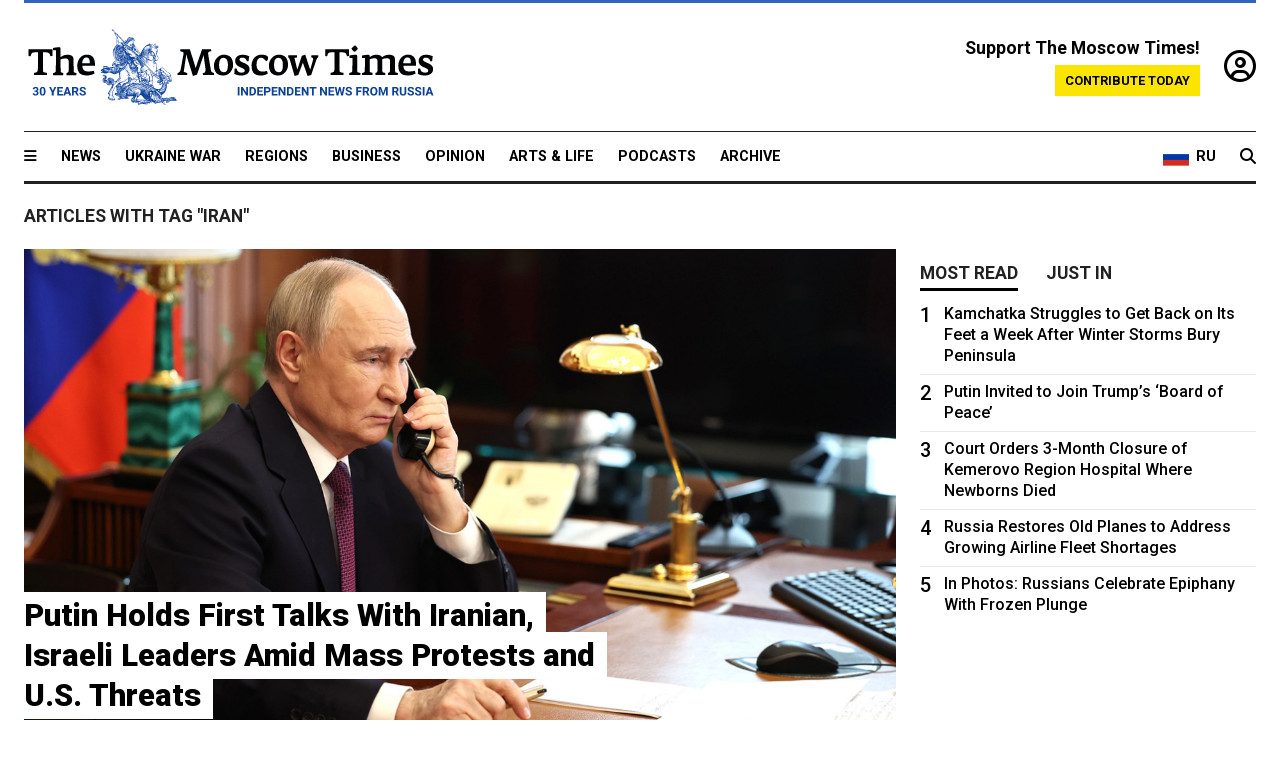

--- FILE ---
content_type: text/html; charset=UTF-8
request_url: https://www.themoscowtimes.com/tag/iran
body_size: 10018
content:
<!DOCTYPE html>
<html lang="en">

<head>
  <meta name="googlebot" content="noarchive">

  <base href="https://www.themoscowtimes.com/" />
  <meta charset="utf-8">
  <meta http-equiv="X-UA-Compatible" content="IE=edge,chrome=1">
  <meta name="viewport" content="width=device-width, initial-scale=1" />
  <meta name="theme-color" content="#5882b5">
  <link rel="shortcut icon" href="https://static.themoscowtimes.com/img/icons/favicon.ico">

  <link rel="publisher" href="https://plus.google.com/114467228383524488842" />

  <link rel="apple-touch-icon-precomposed" sizes="152x152"
    href="https://static.themoscowtimes.com/img/icons/apple-touch-icon-152x152.png">
  <link rel="apple-touch-icon-precomposed" sizes="144x144"
    href="https://static.themoscowtimes.com/img/icons/apple-touch-icon-144x144.png">
  <link rel="apple-touch-icon-precomposed" sizes="120x120"
    href="https://static.themoscowtimes.com/img/icons/apple-touch-icon-120x120.png">
  <link rel="apple-touch-icon-precomposed" sizes="114x114"
    href="https://static.themoscowtimes.com/img/icons/apple-touch-icon-114x114.png">
  <link rel="apple-touch-icon-precomposed" sizes="76x76"
    href="https://static.themoscowtimes.com/img/icons/apple-touch-icon-76x76.png">
  <link rel="apple-touch-icon-precomposed" sizes="72x72"
    href="https://static.themoscowtimes.com/img/icons/apple-touch-icon-72x72.png">
  <link rel="apple-touch-icon-precomposed" href="https://static.themoscowtimes.com/img/icons/apple-touch-icon-57x57.png">

  <meta property="og:site_name" content="The Moscow Times" />

  <meta property="fb:admins" content="1190953093,691361317" />
  <meta property="fb:app_id" content="1446863628952411" />

  <meta name="twitter:site" content="@MoscowTimes">
  <meta name="twitter:creator" content="@MoscowTimes">
  <meta property="twitter:account_id" content="19527964">
  <meta name="twitter:card" content="summary_large_image"> <!-- or summary -->

  
<title>Articles - The Moscow Times</title>

	<link rel="canonical" href="https://www.themoscowtimes.com/tag/Iran">

	<meta name="keywords" content="news,russia,moscow,tag">
	<meta name="description" content="Independent news from Russia">
	<meta name="thumbnail" content="https://static.themoscowtimes.com/img/thumb_default.jpg">

	<meta property="og:url" content="https://www.themoscowtimes.com/tag/Iran">
	<meta property="og:title" content="Articles - The Moscow Times">
	<meta property="og:description" content="Independent news from Russia">
	<meta property="og:image" content="https://static.themoscowtimes.com/img/share_default.jpg">
	<meta property="og:image:width" content="1360">
	<meta property="og:image:height" content="500">
	<meta property="twitter:description" content="Independent news from Russia">
	<meta property="twitter:image:src" content="https://static.themoscowtimes.com/img/share_default.jpg">


<script type="application/ld+json" data-json-ld-for-pagemetadata>
	{"@context":"http:\/\/schema.org\/","@type":"BreadcrumbList","itemListElement":[{"@type":"ListItem","position":1,"name":"The Moscow Times","item":"https:\/\/www.themoscowtimes.com\/"},{"@type":"ListItem","position":2,"name":"News","item":"https:\/\/www.themoscowtimes.com\/news"}]}</script>
  <!-- load stylesheets -->
  <link type="text/css" href="https://static.themoscowtimes.com/css/main.css?v=88" rel="stylesheet" media="screen" />
  <!-- Other CSS assets -->
  
  <link rel="dns-prefetch" href="//www.google-analytics.com" />

  <script type="application/ld+json">
  {
    "@context": "http://schema.org",
    "@type": "NewsMediaOrganization",
    "address": {
      "@type": "PostalAddress",
      "addressCountry": "RU",
      "addressLocality": "Moscow",
      "postalCode": "",
      "streetAddress": ""
    },
    "name": "The Moscow Times",
    "email": "general@themoscowtimes.com",
    "telephone": "",
    "url": "https://themoscowtimes.com",
    "logo": "https://static.themoscowtimes.com/img/logo_1280.png"
  }
  </script>

  <script type="application/ld+json">
  {
    "@context": "https://schema.org",
    "@type": "WebSite",
    "url": "https://www.themoscowtimes.com/",
    }
  </script>
  
<!-- Google Tag Manager -->
<script>
	(function (w, d, s, l, i) {
		w[l] = w[l] || [];
		w[l].push({
			"gtm.start": new Date().getTime(),
			event: "gtm.js",
		});
		var f = d.getElementsByTagName(s)[0],
			j = d.createElement(s),
			dl = l != "dataLayer" ? "&l=" + l : "";
		j.async = true;
		j.src = "https://www.googletagmanager.com/gtm.js?id=" + i + dl;
		f.parentNode.insertBefore(j, f);
	})(window, document, "script", "dataLayer", "GTM-TR8JKK");
</script>
<!-- End Google Tag Manager -->

<!-- Global site tag (gtag.js) - GA4 -->
<script
	async
	src="https://www.googletagmanager.com/gtag/js?id=G-7PDWRZPVQJ"
></script>
<script>
	window.dataLayer = window.dataLayer || [];
	function gtag() {
		dataLayer.push(arguments);
	}
	gtag("js", new Date());
	gtag("config", "G-7PDWRZPVQJ", {
		send_page_view: false,
	});
</script>

<!-- Yandex Zen -->
<meta name="yandex-verification" content="45c6975db53b11d6" /></head>


<body class="article-index" y-use="Main">
  <!-- Google Tag Manager (noscript) -->
<noscript><iframe
		src="https://www.googletagmanager.com/ns.html?id=GTM-TR8JKK"
		height="0"
		width="0"
		style="display: none; visibility: hidden"></iframe>
</noscript>
<!-- End Google Tag Manager (noscript) -->




  
<div y-use="ProgressBar" class="progress-bar"></div>


   
<div class="container">
  <div class="site-header py-3 hidden-xs">
	<a href="https://www.themoscowtimes.com/" class="site-header__logo" title="The Moscow Times - Independent News from Russia" >
		<img src="https://static.themoscowtimes.com/img/logo_tmt_30_yo.svg" alt="The Moscow Times"  />
	</a>

		<div class="site-header__contribute contribute-teaser hidden-xs">
		<div class="contribute-teaser__cta mb-1">Support The Moscow Times!</div>
		<a class="contribute-teaser__button"
		   href="https://www.themoscowtimes.com/contribute?utm_source=contribute&utm_medium=internal-header"
		   class="contribute-teaser__cta">Contribute today</a>
	</div>


	<div class="site-header__account">
		<div class="identity" aria-label="[[account]]">
	<a y-name="signin" href="https://www.themoscowtimes.com/account" class="identity__signin">
		<i class="fa fa-user-circle-o"></i>
	</a>


	<div y-name="account" class="identity__account" style="display:none">
		<div class="identity__letter" href="https://www.themoscowtimes.com/account" y-name="letter"></div>
		<div y-name="menu" class="identity__menu" style="display:none">
			<a class="identity__menu__item identity__dashboard" href="https://www.themoscowtimes.com/account">My account</a>
			<a class="identity__menu__item identity__signout" href="https://www.themoscowtimes.com/account/signout">Signout</a>
		</div>
	</div>
</div>	</div>


</div></div>

<div class="container">
	<div class="navigation" y-use="Navigation">

	
<div class="nav-expanded" style="display: none;" y-name="expanded">
	<div class="nav-overlay"></div>
	<div class="nav-container" y-name="container">
		<div class="container">
			<div class="nav-container__inner">
				<div class="nav-expanded__header">
					<div class="nav-expanded__close" y-name="close">&times;</div>
				</div>
				<nav class="">
					<ul class="depth-0" >

<li class="has-child" >
<a href="#" >Sections</a>
<ul class="depth-1" >

<li class="" >
<a href="/" >Home</a>
</li>

<li class="" >
<a href="https://www.themoscowtimes.com/ukraine-war" >Ukraine War</a>
</li>

<li class="" >
<a href="/news" >News</a>
</li>

<li class="" >

</li>

<li class="" >
<a href="/opinion" >Opinion</a>
</li>

<li class="" >
<a href="/business" >Business</a>
</li>

<li class="" >
<a href="/arts-and-life" >Arts and Life</a>
</li>

</ul>

</li>

<li class="has-child" >
<a href="#" ></a>
<ul class="depth-1" >

<li class="" >
<a href="/tag/Regions" >Regions</a>
</li>

<li class="" >
<a href="/podcasts" >Podcasts</a>
</li>

<li class="" >
<a href="/galleries" >Galleries</a>
</li>

<li class="" >
<a href="/newsletters" >Newsletters</a>
</li>

<li class="" >
<a href="/lectures" >TMT Lecture Series</a>
</li>

<li class="" >
<a href="/search" >Archive</a>
</li>

</ul>

</li>

<li class="has-child" >
<a href="#" >Multimedia projects</a>
<ul class="depth-1" >

<li class="" >
<a href="https://mothersanddaughters.themoscowtimes.com/" >Mothers &amp; Daughters</a>
</li>

<li class="" >
<a href="https://generationp.themoscowtimes.com/" >Generation P</a>
</li>

</ul>

</li>

</ul>
				</nav>
			</div>
		</div>
	</div>
</div>


	<nav class="nav-top">
		<div class="menu-trigger" y-name="open"><i class="fa fa-reorder"></i></div>
		<div class="nav-top__logo--xs hidden-sm-up">
			<a href="https://www.themoscowtimes.com/" class="site-header__logo " title="The Moscow Times - Independent News from Russia">
				<img src="https://static.themoscowtimes.com/img/logo_tmt_30_yo.svg" alt="The Moscow Times" />
			</a>
		</div>
		<ul class="nav-top__list" >

<li class="" >
<a href="/news" >News</a>
</li>

<li class="" >
<a href="https://www.themoscowtimes.com/ukraine-war" >Ukraine War</a>
</li>

<li class="" >
<a href="/tag/Regions" >Regions</a>
</li>

<li class="" >
<a href="/business" >Business</a>
</li>

<li class="" >
<a href="/opinion" >Opinion</a>
</li>

<li class="" >
<a href="https://www.themoscowtimes.com/arts-and-life" >Arts &amp; Life</a>
</li>

<li class="" >
<a href="/podcasts" >Podcasts</a>
</li>

<li class="" >
<a href="/search" >Archive</a>
</li>

</ul>

		<div class="nav-top__wrapper">
			<div class="nav-top__extra">
				<a href="https://ru.themoscowtimes.com" class="nav-top__lang-toggle">
					<svg xmlns="http://www.w3.org/2000/svg" viewBox="0 0 9 6" width="26" height="18">
						<rect fill="#fff" width="9" height="3" />
						<rect fill="#d52b1e" y="3" width="9" height="3" />
						<rect fill="#0039a6" y="2" width="9" height="2" />
					</svg>
					<span>RU</span>
				</a>
			</div>
			<a href="https://www.themoscowtimes.com/search" title="Search" class="nav-top__search">
				<i class="fa fa-search"></i>
			</a>
			<div class="nav-top__account hidden-sm-up">
				 <div class="identity" aria-label="[[account]]">
	<a y-name="signin" href="https://www.themoscowtimes.com/account" class="identity__signin">
		<i class="fa fa-user-circle-o"></i>
	</a>


	<div y-name="account" class="identity__account" style="display:none">
		<div class="identity__letter" href="https://www.themoscowtimes.com/account" y-name="letter"></div>
		<div y-name="menu" class="identity__menu" style="display:none">
			<a class="identity__menu__item identity__dashboard" href="https://www.themoscowtimes.com/account">My account</a>
			<a class="identity__menu__item identity__signout" href="https://www.themoscowtimes.com/account/signout">Signout</a>
		</div>
	</div>
</div> 			</div>
		</div>
	</nav>
</div></div>

<div class="container">
	 	<div class="contribute-teaser-mobile hidden-sm-up">
		<div class="contribute-teaser-mobile__cta">
			<span>Support The Moscow Times!</span>
		</div>
		<div class="contribute-teaser-mobile__container">
			<a class="contribute-teaser-mobile__container__button"
			   href="https://www.themoscowtimes.com/contribute?utm_source=contribute&utm_medium=internal-header-mobile"
			   class="contribute-teaser__cta">Contribute today</a>
		</div>

	</div>
 </div>


<div class="container">
	<div class="row-flex">
		<div class="col">
			<section class="cluster cluster--section-articles mb-4">

				<div class="cluster__header">
																<h1 class="cluster__label">Articles with tag "Iran"</h1>
									</div>
				<div class="row-flex">
																						<div class="col-12 col-12-md col-12-sm">
							
<div
	class="article-excerpt-lead article-excerpt-lead--primary "
	data-url="https://www.themoscowtimes.com/2026/01/16/putin-holds-first-talks-with-iranian-israeli-leaders-amid-mass-protests-and-us-threats-a91695"
	data-title="Putin Holds First Talks With Iranian, Israeli Leaders Amid Mass Protests and U.S. Threats"
>
	<a href="https://www.themoscowtimes.com/2026/01/16/putin-holds-first-talks-with-iranian-israeli-leaders-amid-mass-protests-and-us-threats-a91695" class="article-excerpt-lead__link" title="Putin Holds First Talks With Iranian, Israeli Leaders Amid Mass Protests and U.S. Threats">
		<div class=" article-excerpt-lead__image-wrapper">
			<figure>
				

	<img src="https://static.themoscowtimes.com/image/article_1360/fb/M2WkAMq5TT77AUaGIi4lCe1LHoH3vOJP.jpg" />

															</figure>
		</div>
		<div class="article-excerpt-lead__content">
			

						<h3 class="article-excerpt-lead__headline">
				<span class="wrap wrap1">
					<span class="wrap wrap2">

						
						
						<span>Putin Holds First Talks With Iranian, Israeli Leaders Amid Mass Protests and U.S. Threats</span>
					</span>
				</span>
			</h3>
			<div class="article-excerpt-lead__teaser">

				<span class="wrap wrap1">
					<span class="wrap wrap2">
						The Kremlin said Putin spoke with Iranian President Masoud Pezeshkian as he “continued efforts” to de-escalate regional tensions.					</span>
				</span>
			</div>

					</div>

	</a>
</div>						</div>
																	<div class="col-4 col-12-md col-4-sm">
							

<div
	class="article-excerpt-default article-excerpt-default--news"
	data-url="https://www.themoscowtimes.com/2026/01/15/who-will-take-responsibility-for-the-foreign-fighters-recruited-for-russias-war-a91690"
	data-title="Who Will Take Responsibility for the Foreign Fighters Recruited for Russia’s War?"
>

	<a href="https://www.themoscowtimes.com/2026/01/15/who-will-take-responsibility-for-the-foreign-fighters-recruited-for-russias-war-a91690" class="article-excerpt-default__link" title="Who Will Take Responsibility for the Foreign Fighters Recruited for Russia’s War?">
					<div class=" article-excerpt-default__image-wrapper">
				<figure>
					 

	<img src="https://static.themoscowtimes.com/image/article_640/fe/TASS_86279111.jpg" />
 
																			</figure>
			</div>
		
		<div class="article-excerpt-default__content">
							 

	<span class="label article-excerpt-default__label label--opinion article-excerpt-default__label--opinion">
		opinion	</span>
 														<span class="article-excerpt-default__author">Nigar Hasanova</span>			
			<h3 class="article-excerpt-default__headline">
								Who Will Take Responsibility for the Foreign Fighters Recruited for Russia’s War?			</h3>

			
							<div class="article-excerpt-default__teaser">Some countries choose to avoid the problem, while others face it head on. But Moscow denies that it is preying on desperate foreigners altogether.</div>
										<div class="readtime">
					4&nbsp;Min read				</div>
					</div>
	</a>
</div>						</div>
																	<div class="col-4 col-12-md col-4-sm">
							 

<div
	class="article-excerpt-default article-excerpt-default--news"
	data-url="https://www.themoscowtimes.com/2026/01/09/russia-joins-chinese-iranian-warships-for-drills-off-s-africa-a91637"
	data-title="Russia Joins Chinese, Iranian Warships for Drills Off S. Africa"
>

	<a href="https://www.themoscowtimes.com/2026/01/09/russia-joins-chinese-iranian-warships-for-drills-off-s-africa-a91637" class="article-excerpt-default__link" title="Russia Joins Chinese, Iranian Warships for Drills Off S. Africa">
					<div class=" article-excerpt-default__image-wrapper">
				<figure>
					 

	<img src="https://static.themoscowtimes.com/image/article_640/59/AFP__20260109__927478E__v1__HighRes__SafricaChinaBricsMaritimeDiplomacy.jpg" />
 
																			</figure>
			</div>
		
		<div class="article-excerpt-default__content">
							 

 						
			<h3 class="article-excerpt-default__headline">
								Russia Joins Chinese, Iranian Warships for Drills Off S. Africa			</h3>

			
							<div class="article-excerpt-default__teaser">China is the lead nation in the "Will for Peace 2026" drill, which U.S. President Donald Trump has labeled "anti-American."</div>
										<div class="readtime">
					3&nbsp;Min read				</div>
					</div>
	</a>
</div> 						</div>
																	<div class="col-4 col-12-md col-4-sm">
							 

<div
	class="article-excerpt-default article-excerpt-default--news"
	data-url="https://www.themoscowtimes.com/2025/12/28/iran-says-it-launched-3-satellites-into-space-from-russia-a91567"
	data-title="Iran Says It Launched 3 Satellites Into Space From Russia"
>

	<a href="https://www.themoscowtimes.com/2025/12/28/iran-says-it-launched-3-satellites-into-space-from-russia-a91567" class="article-excerpt-default__link" title="Iran Says It Launched 3 Satellites Into Space From Russia">
					<div class=" article-excerpt-default__image-wrapper">
				<figure>
					 

	<img src="https://static.themoscowtimes.com/image/article_640/0f/TASS_82692467.jpg" />
 
																			</figure>
			</div>
		
		<div class="article-excerpt-default__content">
							 

 						
			<h3 class="article-excerpt-default__headline">
								Iran Says It Launched 3 Satellites Into Space From Russia			</h3>

			
							<div class="article-excerpt-default__teaser">The Iranian satellites were launched into space by a Soyuz rocket from the Vostochny Cosmodrome in Russia's Far East, Iranian television reported.</div>
										<div class="readtime">
					1&nbsp;Min read				</div>
					</div>
	</a>
</div> 						</div>
																	<div class="col-8 col-12-md col-4-sm">
							 

<div
	class="article-excerpt-default article-excerpt-default--news"
	data-url="https://www.themoscowtimes.com/2025/11/19/russia-met-with-iranian-nuclear-experts-in-second-secret-visit-ft-a91172"
	data-title="Russia Met With Iranian Nuclear Experts in Second Secret Visit – FT"
>

	<a href="https://www.themoscowtimes.com/2025/11/19/russia-met-with-iranian-nuclear-experts-in-second-secret-visit-ft-a91172" class="article-excerpt-default__link" title="Russia Met With Iranian Nuclear Experts in Second Secret Visit – FT">
					<div class=" article-excerpt-default__image-wrapper">
				<figure>
					 

	<img src="https://static.themoscowtimes.com/image/article_960/08/365175839-crop3-2.webp" />
 
																			</figure>
			</div>
		
		<div class="article-excerpt-default__content">
							 

 						
			<h3 class="article-excerpt-default__headline">
								Russia Met With Iranian Nuclear Experts in Second Secret Visit – FT			</h3>

			
							<div class="article-excerpt-default__teaser">The meetings mark the clearest indication yet that Moscow is willing to cooperate with Tehran on knowledge that could be relevant to nuclear weapons development...</div>
										<div class="readtime">
					3&nbsp;Min read				</div>
					</div>
	</a>
</div> 						</div>
																	<div class="col-4 col-12-md col-4-sm">
							 

<div
	class="article-excerpt-default article-excerpt-default--news"
	data-url="https://www.themoscowtimes.com/2025/09/26/iran-and-russia-sign-25b-deal-to-build-4-nuclear-plants-a90640"
	data-title="Iran and Russia Sign $25B Deal to Build 4 Nuclear Plants "
>

	<a href="https://www.themoscowtimes.com/2025/09/26/iran-and-russia-sign-25b-deal-to-build-4-nuclear-plants-a90640" class="article-excerpt-default__link" title="Iran and Russia Sign $25B Deal to Build 4 Nuclear Plants ">
					<div class=" article-excerpt-default__image-wrapper">
				<figure>
					 

	<img src="https://static.themoscowtimes.com/image/article_640/47/000-76LE3CQ.jpg" />
 
																			</figure>
			</div>
		
		<div class="article-excerpt-default__content">
							 

 						
			<h3 class="article-excerpt-default__headline">
								Iran and Russia Sign $25B Deal to Build 4 Nuclear Plants 			</h3>

			
							<div class="article-excerpt-default__teaser">It comes as snapback sanctions triggered by the European parties to a 2015 nuclear deal with Iran are set to return by the end of Saturday.</div>
										<div class="readtime">
					2&nbsp;Min read				</div>
					</div>
	</a>
</div> 						</div>
																	<div class="col-4 col-12-md col-4-sm">
							 

<div
	class="article-excerpt-default article-excerpt-default--news"
	data-url="https://www.themoscowtimes.com/2025/09/22/irans-nuclear-chief-arrives-in-moscow-to-sign-nuclear-reactor-deal-a90592"
	data-title="Iran’s Nuclear Chief Arrives in Moscow to Sign Nuclear Reactor Deal"
>

	<a href="https://www.themoscowtimes.com/2025/09/22/irans-nuclear-chief-arrives-in-moscow-to-sign-nuclear-reactor-deal-a90592" class="article-excerpt-default__link" title="Iran’s Nuclear Chief Arrives in Moscow to Sign Nuclear Reactor Deal">
					<div class=" article-excerpt-default__image-wrapper">
				<figure>
					 

	<img src="https://static.themoscowtimes.com/image/article_640/3f/TASS_84020149.jpg" />
 
																			</figure>
			</div>
		
		<div class="article-excerpt-default__content">
							 

 						
			<h3 class="article-excerpt-default__headline">
								Iran’s Nuclear Chief Arrives in Moscow to Sign Nuclear Reactor Deal			</h3>

			
							<div class="article-excerpt-default__teaser">The plan to build eight nuclear reactors in Iran was announced in 2014, but it has remained largely at the level of framework agreements and preliminary...</div>
										<div class="readtime">
					1&nbsp;Min read				</div>
					</div>
	</a>
</div> 						</div>
																	<div class="col-4 col-12-md col-4-sm">
							 

<div
	class="article-excerpt-default article-excerpt-default--news"
	data-url="https://www.themoscowtimes.com/2025/08/05/iranian-nuclear-scientists-sought-sensitive-tech-during-secret-russia-visit-ft-a90105"
	data-title="Iranian Nuclear Scientists Sought Sensitive Tech During Secret Russia Visit – FT"
>

	<a href="https://www.themoscowtimes.com/2025/08/05/iranian-nuclear-scientists-sought-sensitive-tech-during-secret-russia-visit-ft-a90105" class="article-excerpt-default__link" title="Iranian Nuclear Scientists Sought Sensitive Tech During Secret Russia Visit – FT">
					<div class=" article-excerpt-default__image-wrapper">
				<figure>
					 

	<img src="https://static.themoscowtimes.com/image/article_640/5b/TASS_69299328-2.jpg" />
 
																			</figure>
			</div>
		
		<div class="article-excerpt-default__content">
							 

 						
			<h3 class="article-excerpt-default__headline">
								Iranian Nuclear Scientists Sought Sensitive Tech During Secret Russia Visit – FT			</h3>

			
							<div class="article-excerpt-default__teaser">The reported trip raises questions about whether Moscow is softening its historical opposition to Iran acquiring nuclear weapons.</div>
										<div class="readtime">
					2&nbsp;Min read				</div>
					</div>
	</a>
</div> 						</div>
																	<div class="col-4 col-12-md col-4-sm">
							 

<div
	class="article-excerpt-default article-excerpt-default--news"
	data-url="https://www.themoscowtimes.com/2025/07/20/putin-meets-khameneis-top-adviser-larijani-for-nuclear-talks-a89892"
	data-title="Putin Meets Khamenei's Top Adviser Larijani for Nuclear Talks"
>

	<a href="https://www.themoscowtimes.com/2025/07/20/putin-meets-khameneis-top-adviser-larijani-for-nuclear-talks-a89892" class="article-excerpt-default__link" title="Putin Meets Khamenei&#039;s Top Adviser Larijani for Nuclear Talks">
					<div class=" article-excerpt-default__image-wrapper">
				<figure>
					 

	<img src="https://static.themoscowtimes.com/image/article_640/93/krbMH3pmoppFzr4-2.jpg" />
 
																			</figure>
			</div>
		
		<div class="article-excerpt-default__content">
							 

 						
			<h3 class="article-excerpt-default__headline">
								Putin Meets Khamenei's Top Adviser Larijani for Nuclear Talks			</h3>

			
							<div class="article-excerpt-default__teaser">The surprise meeting comes amid reports that Iran is preparing to hold fresh nuclear talks with European countries.</div>
										<div class="readtime">
					1&nbsp;Min read				</div>
					</div>
	</a>
</div> 						</div>
																	<div class="col-8 col-12-md col-4-sm">
							 

<div
	class="article-excerpt-default article-excerpt-default--news"
	data-url="https://www.themoscowtimes.com/2025/07/13/russia-slams-report-it-backed-zero-enrichment-iran-nuclear-deal-a89795"
	data-title="Russia Slams Report It Backed ‘Zero Enrichment’ Iran Nuclear Deal"
>

	<a href="https://www.themoscowtimes.com/2025/07/13/russia-slams-report-it-backed-zero-enrichment-iran-nuclear-deal-a89795" class="article-excerpt-default__link" title="Russia Slams Report It Backed ‘Zero Enrichment’ Iran Nuclear Deal">
					<div class=" article-excerpt-default__image-wrapper">
				<figure>
					 

	<img src="https://static.themoscowtimes.com/image/article_960/02/ForeignMinistryBuildingMoscow.jpg" />
 
																			</figure>
			</div>
		
		<div class="article-excerpt-default__content">
							 

 						
			<h3 class="article-excerpt-default__headline">
								Russia Slams Report It Backed ‘Zero Enrichment’ Iran Nuclear Deal			</h3>

			
							<div class="article-excerpt-default__teaser">Axios reported Saturday that Putin had “encouraged” Iran to accept a zero enrichment deal.</div>
										<div class="readtime">
					2&nbsp;Min read				</div>
					</div>
	</a>
</div> 						</div>
																	<div class="col-4 col-12-md col-4-sm">
							 

<div
	class="article-excerpt-default article-excerpt-default--news"
	data-url="https://www.themoscowtimes.com/2025/07/09/russia-reopens-embassy-in-tehran-2-weeks-after-israel-iran-ceasefire-a89744"
	data-title="Russia Reopens Embassy in Tehran 2 Weeks After Israel-Iran Ceasefire"
>

	<a href="https://www.themoscowtimes.com/2025/07/09/russia-reopens-embassy-in-tehran-2-weeks-after-israel-iran-ceasefire-a89744" class="article-excerpt-default__link" title="Russia Reopens Embassy in Tehran 2 Weeks After Israel-Iran Ceasefire">
					<div class=" article-excerpt-default__image-wrapper">
				<figure>
					 

	<img src="https://static.themoscowtimes.com/image/article_640/89/Russians_In_Iran_Vote_In_Presidential_Election_-_18_March_2018_13961227000758636569823282890944_84314.jpg" />
 
																			</figure>
			</div>
		
		<div class="article-excerpt-default__content">
							 

 						
			<h3 class="article-excerpt-default__headline">
								Russia Reopens Embassy in Tehran 2 Weeks After Israel-Iran Ceasefire			</h3>

			
							<div class="article-excerpt-default__teaser">While consular services are back to operating as usual, Russia's Foreign Ministry urged citizens to remain vigilant while visiting Iran.</div>
										<div class="readtime">
					1&nbsp;Min read				</div>
					</div>
	</a>
</div> 						</div>
																	<div class="col-4 col-12-md col-4-sm">
							 

<div
	class="article-excerpt-default article-excerpt-default--news"
	data-url="https://www.themoscowtimes.com/2025/07/02/in-russias-dagestan-iran-israel-conflict-hits-close-to-home-a89652"
	data-title="In Russia’s Dagestan, Iran-Israel Conflict Hits Close to Home"
>

	<a href="https://www.themoscowtimes.com/2025/07/02/in-russias-dagestan-iran-israel-conflict-hits-close-to-home-a89652" class="article-excerpt-default__link" title="In Russia’s Dagestan, Iran-Israel Conflict Hits Close to Home">
					<div class=" article-excerpt-default__image-wrapper">
				<figure>
					 

	<img src="https://static.themoscowtimes.com/image/article_640/b7/TASS_60133542.jpg" />
 
																			</figure>
			</div>
		
		<div class="article-excerpt-default__content">
							 

	<span class="label article-excerpt-default__label label--opinion article-excerpt-default__label--opinion">
		News Analysis	</span>
 														<span class="article-excerpt-default__author">Leyla Latypova</span>			
			<h3 class="article-excerpt-default__headline">
								In Russia’s Dagestan, Iran-Israel Conflict Hits Close to Home			</h3>

			
							<div class="article-excerpt-default__teaser">As the U.S. struck Iranian nuclear facilities, the risk of radioactive contamination reaching Dagestan brought the hostilities into stark relief.</div>
										<div class="readtime">
					4&nbsp;Min read				</div>
					</div>
	</a>
</div> 						</div>
																	<div class="col-4 col-12-md col-4-sm">
							 

<div
	class="article-excerpt-default article-excerpt-default--news"
	data-url="https://www.themoscowtimes.com/2025/06/27/rosaviatsia-lifts-most-middle-east-flight-restrictions-as-iran-israel-ceasefire-holds-a89595"
	data-title="Rosaviatsia Lifts Most Middle East Flight Restrictions as Iran-Israel Ceasefire Holds"
>

	<a href="https://www.themoscowtimes.com/2025/06/27/rosaviatsia-lifts-most-middle-east-flight-restrictions-as-iran-israel-ceasefire-holds-a89595" class="article-excerpt-default__link" title="Rosaviatsia Lifts Most Middle East Flight Restrictions as Iran-Israel Ceasefire Holds">
					<div class=" article-excerpt-default__image-wrapper">
				<figure>
					 

	<img src="https://static.themoscowtimes.com/image/article_640/8c/162632.jpg" />
 
																			</figure>
			</div>
		
		<div class="article-excerpt-default__content">
							 

 						
			<h3 class="article-excerpt-default__headline">
								Rosaviatsia Lifts Most Middle East Flight Restrictions as Iran-Israel Ceasefire Holds			</h3>

			
							<div class="article-excerpt-default__teaser">Under Rosaviatsia’s latest directive, Russian aircraft may now enter airspace over Iraq, Iran and Jordan, while restrictions on Qatar ended on Thursday...</div>
										<div class="readtime">
					1&nbsp;Min read				</div>
					</div>
	</a>
</div> 						</div>
																	<div class="col-4 col-12-md col-4-sm">
							 

<div
	class="article-excerpt-default article-excerpt-default--news"
	data-url="https://www.themoscowtimes.com/2025/06/24/rosaviatsia-expands-middle-east-flight-restrictions-a89552"
	data-title="Rosaviatsia Expands Middle East Flight Restrictions"
>

	<a href="https://www.themoscowtimes.com/2025/06/24/rosaviatsia-expands-middle-east-flight-restrictions-a89552" class="article-excerpt-default__link" title="Rosaviatsia Expands Middle East Flight Restrictions">
					<div class=" article-excerpt-default__image-wrapper">
				<figure>
					 

	<img src="https://static.themoscowtimes.com/image/article_640/2a/TASS_75118057.jpg" />
 
																			</figure>
			</div>
		
		<div class="article-excerpt-default__content">
							 

 						
			<h3 class="article-excerpt-default__headline">
								Rosaviatsia Expands Middle East Flight Restrictions			</h3>

			
							<div class="article-excerpt-default__teaser">Civilian aviation authorities banned Russian aircraft from using the airspace above Qatar after Iranian rocket attacks on a U.S. airbase there.</div>
										<div class="readtime">
					2&nbsp;Min read				</div>
					</div>
	</a>
</div> 						</div>
																	<div class="col-8 col-12-md col-4-sm">
							 

<div
	class="article-excerpt-default article-excerpt-default--news"
	data-url="https://www.themoscowtimes.com/2025/06/24/in-a-prolonged-israel-iran-conflict-russias-economy-stands-to-reap-the-benefits-a89530"
	data-title="In a Prolonged Israel-Iran Conflict, Russia’s Economy Stands to Reap the Benefits"
>

	<a href="https://www.themoscowtimes.com/2025/06/24/in-a-prolonged-israel-iran-conflict-russias-economy-stands-to-reap-the-benefits-a89530" class="article-excerpt-default__link" title="In a Prolonged Israel-Iran Conflict, Russia’s Economy Stands to Reap the Benefits">
					<div class=" article-excerpt-default__image-wrapper">
				<figure>
					 

	<img src="https://static.themoscowtimes.com/image/article_960/b8/TASS_74142181-2.jpg" />
 
																			</figure>
			</div>
		
		<div class="article-excerpt-default__content">
							 

 						
			<h3 class="article-excerpt-default__headline">
								In a Prolonged Israel-Iran Conflict, Russia’s Economy Stands to Reap the Benefits			</h3>

			
							<div class="article-excerpt-default__teaser">Moscow benefits most from a protracted conflict that leaves uncertainty over energy supplies but does not spill over into all-out war.</div>
										<div class="readtime">
					4&nbsp;Min read				</div>
					</div>
	</a>
</div> 						</div>
																	<div class="col-4 col-12-md col-4-sm">
							 

<div
	class="article-excerpt-default article-excerpt-default--news"
	data-url="https://www.themoscowtimes.com/2025/06/24/kremlin-says-it-would-welcome-iran-israel-truce-amid-trumps-uncertain-ceasefire-a89550"
	data-title="Kremlin Says It Would Welcome Iran-Israel Truce Amid Trump’s Uncertain Ceasefire"
>

	<a href="https://www.themoscowtimes.com/2025/06/24/kremlin-says-it-would-welcome-iran-israel-truce-amid-trumps-uncertain-ceasefire-a89550" class="article-excerpt-default__link" title="Kremlin Says It Would Welcome Iran-Israel Truce Amid Trump’s Uncertain Ceasefire">
					<div class=" article-excerpt-default__image-wrapper">
				<figure>
					 

	<img src="https://static.themoscowtimes.com/image/article_640/da/TASS_81789150.jpg" />
 
																			</figure>
			</div>
		
		<div class="article-excerpt-default__content">
							 

 						
			<h3 class="article-excerpt-default__headline">
								Kremlin Says It Would Welcome Iran-Israel Truce Amid Trump’s Uncertain Ceasefire			</h3>

			
							<div class="article-excerpt-default__teaser">Moscow also bristled at the suggestion it offered only symbolic support to Iran, accusing critics of trying to “spoil” relations with its ally.</div>
										<div class="readtime">
					2&nbsp;Min read				</div>
					</div>
	</a>
</div> 						</div>
																	<div class="col-4 col-12-md col-4-sm">
							 

<div
	class="article-excerpt-default article-excerpt-default--news"
	data-url="https://www.themoscowtimes.com/2025/06/24/trump-blasts-medvedev-over-iran-nuclear-comments-a89545"
	data-title="Trump Blasts Medvedev Over Iran Nuclear Comments"
>

	<a href="https://www.themoscowtimes.com/2025/06/24/trump-blasts-medvedev-over-iran-nuclear-comments-a89545" class="article-excerpt-default__link" title="Trump Blasts Medvedev Over Iran Nuclear Comments">
					<div class=" article-excerpt-default__image-wrapper">
				<figure>
					 

	<img src="https://static.themoscowtimes.com/image/article_640/b4/cas42erqwd44q.jpg" />
 
																			</figure>
			</div>
		
		<div class="article-excerpt-default__content">
							 

 						
			<h3 class="article-excerpt-default__headline">
								Trump Blasts Medvedev Over Iran Nuclear Comments			</h3>

			
							<div class="article-excerpt-default__teaser">Russia’s former president had earlier suggested that “a number of countries are ready to directly supply Iran with their own nuclear warheads.”</div>
										<div class="readtime">
					2&nbsp;Min read				</div>
					</div>
	</a>
</div> 						</div>
																	<div class="col-4 col-12-md col-4-sm">
							 

<div
	class="article-excerpt-default article-excerpt-default--news"
	data-url="https://www.themoscowtimes.com/2025/06/23/kremlin-deeply-regrets-us-strikes-on-iran-as-putin-condemns-unprovoked-aggression-a89532"
	data-title="Kremlin ‘Deeply Regrets’ U.S. Strikes on Iran as Putin Condemns ‘Unprovoked Aggression’"
>

	<a href="https://www.themoscowtimes.com/2025/06/23/kremlin-deeply-regrets-us-strikes-on-iran-as-putin-condemns-unprovoked-aggression-a89532" class="article-excerpt-default__link" title="Kremlin ‘Deeply Regrets’ U.S. Strikes on Iran as Putin Condemns ‘Unprovoked Aggression’">
					<div class=" article-excerpt-default__image-wrapper">
				<figure>
					 

	<img src="https://static.themoscowtimes.com/image/article_640/34/54570092918_9c13e7e4c5_k.jpg" />
 
																			</figure>
			</div>
		
		<div class="article-excerpt-default__content">
							 

 						
			<h3 class="article-excerpt-default__headline">
								Kremlin ‘Deeply Regrets’ U.S. Strikes on Iran as Putin Condemns ‘Unprovoked Aggression’			</h3>

			
							<div class="article-excerpt-default__teaser">Moscow said its offer to mediate the conflict, along with its condemnation of the U.S. strikes, amounted to “a form of support” for Iran.</div>
										<div class="readtime">
					2&nbsp;Min read				</div>
					</div>
	</a>
</div> 						</div>
																	<div class="col-4 col-12-md col-4-sm">
							 

<div
	class="article-excerpt-default article-excerpt-default--news"
	data-url="https://www.themoscowtimes.com/2025/06/23/iranian-foreign-minister-arrives-in-moscow-for-talks-with-putin-after-us-strikes-a89528"
	data-title="Iranian Foreign Minister Arrives in Moscow for Talks With Putin After U.S. Strikes"
>

	<a href="https://www.themoscowtimes.com/2025/06/23/iranian-foreign-minister-arrives-in-moscow-for-talks-with-putin-after-us-strikes-a89528" class="article-excerpt-default__link" title="Iranian Foreign Minister Arrives in Moscow for Talks With Putin After U.S. Strikes">
					<div class=" article-excerpt-default__image-wrapper">
				<figure>
					 

	<img src="https://static.themoscowtimes.com/image/article_640/f7/Confirmations_of_Masoud_Pezeshkians_Cabinet2024-08-17_15.jpg" />
 
																			</figure>
			</div>
		
		<div class="article-excerpt-default__content">
							 

 						
			<h3 class="article-excerpt-default__headline">
								Iranian Foreign Minister Arrives in Moscow for Talks With Putin After U.S. Strikes			</h3>

			
							<div class="article-excerpt-default__teaser">Iran’s official IRNA news agency reported that Araghchi would meet with the Kremlin leader and other senior Russian officials during the visit.</div>
										<div class="readtime">
					2&nbsp;Min read				</div>
					</div>
	</a>
</div> 						</div>
																	<div class="col-8 col-12-md col-4-sm">
							 

<div
	class="article-excerpt-default article-excerpt-default--news"
	data-url="https://www.themoscowtimes.com/2025/06/22/russia-condemns-irresponsible-us-strikes-on-iran-a89526"
	data-title="Russia Condemns ‘Irresponsible’ U.S. Strikes on Iran"
>

	<a href="https://www.themoscowtimes.com/2025/06/22/russia-condemns-irresponsible-us-strikes-on-iran-a89526" class="article-excerpt-default__link" title="Russia Condemns ‘Irresponsible’ U.S. Strikes on Iran">
					<div class=" article-excerpt-default__image-wrapper">
				<figure>
					 

	<img src="https://static.themoscowtimes.com/image/article_960/ca/2025-06-22175033.png" />
 
																			</figure>
			</div>
		
		<div class="article-excerpt-default__content">
							 

 						
			<h3 class="article-excerpt-default__headline">
								Russia Condemns ‘Irresponsible’ U.S. Strikes on Iran			</h3>

			
							<div class="article-excerpt-default__teaser">"It is already clear that a dangerous escalation has begun, fraught with further undermining of regional and global security," Russia said.</div>
										<div class="readtime">
					1&nbsp;Min read				</div>
					</div>
	</a>
</div> 						</div>
					
					<div class="col-12" y-use="More"
						data-url="https://www.themoscowtimes.com/tag/Iran/{{offset}}" data-start="19"
						data-step="18">
						<div class="align-center">
							<span title="View more articles" class="button">View more articles</span>
						</div>
					</div>
				</div>
			</section>
		</div>


		<div class="col-auto  hidden-sm-down">
			<aside class="sidebar" style="">
				<div class="mb-3">
					<h2 class="cluster__label header--style-3">&nbsp;</h2>
				</div>

				
				
				



				<!-- vaste breedte 336 -->
				<section class="sidebar__section">
					   				</section>




									<div class="sidebar__sticky">
						<div class="tabs" y-use="Tabs" data-active="tabs__tab--active">
							<section class="sidebar__section">
								<div class="sidebar__section__header">
									<div class="tabs__tab" y-name="tab" data-content="mostread">
										<h3 class="tab__header header--style-3">Most read</h3>
									</div>
									<div class="tabs__tab" y-name="tab" data-content="justin">
										<h3 class="tab__header header--style-3">Just in</h3>
									</div>
								</div>

								<div class="tabs__content" y-name="content justin">
									<ul class="listed-articles">
			<li class="listed-articles__item">
			
<div class="article-excerpt-tiny">
	<a 
		href="https://www.themoscowtimes.com/2026/01/20/trumps-greenland-threats-overshadow-ukraine-war-at-davos-a91728"
		title="Trump’s Greenland Threats Overshadow Ukraine War at Davos"
		data-track="just-in-link Trump’s Greenland Threats Overshadow Ukraine War at Davos"
	>
				<time class="article-excerpt-tiny__time  "
			datetime="2026-01-20T16:31:27+03:00" y-use="Timeago">
			Jan. 20, 2026		</time>
				<h5 class="article-excerpt-tiny__headline ">
			Trump’s Greenland Threats Overshadow Ukraine War at Davos		</h5>
	</a>
</div>		</li>
			<li class="listed-articles__item">
			 
<div class="article-excerpt-tiny">
	<a 
		href="https://www.themoscowtimes.com/2026/01/20/russian-businesses-hike-prices-in-response-to-vat-increase-a91727"
		title="Russian Businesses Hike Prices in Response to VAT Increase"
		data-track="just-in-link Russian Businesses Hike Prices in Response to VAT Increase"
	>
				<time class="article-excerpt-tiny__time  "
			datetime="2026-01-20T15:41:57+03:00" y-use="Timeago">
			Jan. 20, 2026		</time>
				<h5 class="article-excerpt-tiny__headline ">
			Russian Businesses Hike Prices in Response to VAT Increase		</h5>
	</a>
</div> 		</li>
			<li class="listed-articles__item">
			 
<div class="article-excerpt-tiny">
	<a 
		href="https://www.themoscowtimes.com/2026/01/20/russian-crew-members-of-seized-oil-tanker-still-in-us-custody-lavrov-says-a91724"
		title="Russian Crew Members of Seized Oil Tanker Still in U.S. Custody, Lavrov Says"
		data-track="just-in-link Russian Crew Members of Seized Oil Tanker Still in U.S. Custody, Lavrov Says"
	>
				<time class="article-excerpt-tiny__time  "
			datetime="2026-01-20T14:46:00+03:00" y-use="Timeago">
			Jan. 20, 2026		</time>
				<h5 class="article-excerpt-tiny__headline ">
			Russian Crew Members of Seized Oil Tanker Still in U.S. Custody, Lavrov Says		</h5>
	</a>
</div> 		</li>
			<li class="listed-articles__item">
			 
<div class="article-excerpt-tiny">
	<a 
		href="https://www.themoscowtimes.com/2026/01/20/thousands-in-kyiv-left-without-heating-after-russian-strikes-batter-ukraines-energy-grid-a91723"
		title="Thousands in Kyiv Left Without Heating After Russian Strikes Batter Ukraine’s Energy Grid"
		data-track="just-in-link Thousands in Kyiv Left Without Heating After Russian Strikes Batter Ukraine’s Energy Grid"
	>
				<time class="article-excerpt-tiny__time  "
			datetime="2026-01-20T14:07:05+03:00" y-use="Timeago">
			Jan. 20, 2026		</time>
				<h5 class="article-excerpt-tiny__headline ">
			Thousands in Kyiv Left Without Heating After Russian Strikes Batter Ukraine’s Energy Grid		</h5>
	</a>
</div> 		</li>
			<li class="listed-articles__item">
			 
<div class="article-excerpt-tiny">
	<a 
		href="https://www.themoscowtimes.com/2026/01/20/denmark-threatens-to-seize-russian-embassy-in-copenhagen-ambassador-says-a91722"
		title="Denmark Threatens to Seize Russian Embassy in Copenhagen, Ambassador Says "
		data-track="just-in-link Denmark Threatens to Seize Russian Embassy in Copenhagen, Ambassador Says "
	>
				<time class="article-excerpt-tiny__time  "
			datetime="2026-01-20T12:52:00+03:00" y-use="Timeago">
			Jan. 20, 2026		</time>
				<h5 class="article-excerpt-tiny__headline ">
			Denmark Threatens to Seize Russian Embassy in Copenhagen, Ambassador Says 		</h5>
	</a>
</div> 		</li>
			<li class="listed-articles__item">
			 
<div class="article-excerpt-tiny">
	<a 
		href="https://www.themoscowtimes.com/2026/01/20/gazprom-neft-provisionally-agrees-to-sell-stake-in-serbian-oil-firm-a91720"
		title="Gazprom Neft Provisionally Agrees to Sell Stake in Serbian Oil Firm"
		data-track="just-in-link Gazprom Neft Provisionally Agrees to Sell Stake in Serbian Oil Firm"
	>
				<time class="article-excerpt-tiny__time  "
			datetime="2026-01-20T11:33:03+03:00" y-use="Timeago">
			Jan. 20, 2026		</time>
				<h5 class="article-excerpt-tiny__headline ">
			Gazprom Neft Provisionally Agrees to Sell Stake in Serbian Oil Firm		</h5>
	</a>
</div> 		</li>
			<li class="listed-articles__item">
			 
<div class="article-excerpt-tiny">
	<a 
		href="https://www.themoscowtimes.com/2026/01/19/the-hollow-core-of-russias-opposition-is-exposed-again-a91714"
		title="The Hollow Core of Russia's Opposition Is Exposed, Again "
		data-track="just-in-link The Hollow Core of Russia's Opposition Is Exposed, Again "
	>
				<time class="article-excerpt-tiny__time  "
			datetime="2026-01-19T20:08:00+03:00" y-use="Timeago">
			Jan. 19, 2026		</time>
				<h5 class="article-excerpt-tiny__headline ">
			The Hollow Core of Russia's Opposition Is Exposed, Again 		</h5>
	</a>
</div> 		</li>
	</ul>								</div>

								<div class="tabs__content" y-name="content mostread" style="display: none">
									<ul class="ranked-articles">
						<li class="ranked-articles__item">
			
<div class="article-excerpt-ranked ranked-articles__article-excerpt-ranked">
	<a href="https://www.themoscowtimes.com/2026/01/19/kamchatka-struggles-to-get-back-on-its-feet-a-week-after-winter-storms-bury-peninsula-a91711" title="Kamchatka Struggles to Get Back on Its Feet a Week After Winter Storms Bury Peninsula">
		<div class="article-excerpt-ranked__rank">
			1		</div>
		<div class="article-excerpt-ranked__item">
							

									<h5 class="article-excerpt-ranked__headline">
				Kamchatka Struggles to Get Back on Its Feet a Week After Winter Storms Bury Peninsula			</h5>
		</div>
	</a>
</div>		</li>
					<li class="ranked-articles__item">
			 
<div class="article-excerpt-ranked ranked-articles__article-excerpt-ranked">
	<a href="https://www.themoscowtimes.com/2026/01/19/putin-invited-to-join-trumps-board-of-peace-a91712" title="Putin Invited to Join Trump’s ‘Board of Peace’">
		<div class="article-excerpt-ranked__rank">
			2		</div>
		<div class="article-excerpt-ranked__item">
							 

 									<h5 class="article-excerpt-ranked__headline">
				Putin Invited to Join Trump’s ‘Board of Peace’			</h5>
		</div>
	</a>
</div> 		</li>
					<li class="ranked-articles__item">
			 
<div class="article-excerpt-ranked ranked-articles__article-excerpt-ranked">
	<a href="https://www.themoscowtimes.com/2026/01/19/court-orders-3-month-closure-of-kemerovo-region-hospital-where-newborns-died-a91710" title="Court Orders 3-Month Closure of Kemerovo Region Hospital Where Newborns Died">
		<div class="article-excerpt-ranked__rank">
			3		</div>
		<div class="article-excerpt-ranked__item">
							 

 									<h5 class="article-excerpt-ranked__headline">
				Court Orders 3-Month Closure of Kemerovo Region Hospital Where Newborns Died			</h5>
		</div>
	</a>
</div> 		</li>
					<li class="ranked-articles__item">
			 
<div class="article-excerpt-ranked ranked-articles__article-excerpt-ranked">
	<a href="https://www.themoscowtimes.com/2026/01/19/russia-restores-old-planes-to-address-growing-airline-fleet-shortages-a91713" title="Russia Restores Old Planes to Address Growing Airline Fleet Shortages">
		<div class="article-excerpt-ranked__rank">
			4		</div>
		<div class="article-excerpt-ranked__item">
							 

 									<h5 class="article-excerpt-ranked__headline">
				Russia Restores Old Planes to Address Growing Airline Fleet Shortages			</h5>
		</div>
	</a>
</div> 		</li>
					<li class="ranked-articles__item">
			 
<div class="article-excerpt-ranked ranked-articles__article-excerpt-ranked">
	<a href="https://www.themoscowtimes.com/2026/01/19/in-photos-russians-celebrate-epiphany-with-frozen-plunge-a91709" title="In Photos: Russians Celebrate Epiphany With Frozen Plunge">
		<div class="article-excerpt-ranked__rank">
			5		</div>
		<div class="article-excerpt-ranked__item">
							 

 									<h5 class="article-excerpt-ranked__headline">
				In Photos: Russians Celebrate Epiphany With Frozen Plunge			</h5>
		</div>
	</a>
</div> 		</li>
	</ul>								</div>
							</section>
						</div>
					</div>
				
			</aside>
		</div>
	</div>
</div>

<script>
if (typeof window.freestar === 'object') {
	freestar.config.disabledProducts = {
		sideWall: true,
	};
}
</script>


<footer class="footer fancyfooter">

	<div class="container">
		<div class="footer__inner">
			<div class="footer__logo mb-3">
				<a href="https://www.themoscowtimes.com/" class="footer__logo__wrapper"
					title="The Moscow Times - Independent News from Russia">
											<img src="https://static.themoscowtimes.com/img/logo_tmt_30_yo.svg" alt="The Moscow Times">
									</a>
			</div>
			<div class="footer__main">
								<div class="footer__menu">
					<ul class="row-flex depth-0" >

<li class="col has-child" >
<a href="#" >The Moscow Times</a>
<ul class="depth-1" >

<li class="col" >
<a href="/page/moscow-times" >About us</a>
</li>

<li class="col" >
<a href="/page/privacy-policy" >Privacy Policy</a>
</li>

<li class="col" >
<style>
    #pmLink {
        visibility: hidden;
        text-decoration: none;
        cursor: pointer;
        background: transparent;
        border: none;
    }

    #pmLink:hover {
        visibility: visible;
        color: grey;
    }
</style>
<li class="col">
<a id="pmLink">Privacy Manager</a>
</li>
</li>

</ul>

</li>

<li class="col has-child" >
<a href="#" >  </a>
<ul class="depth-1" >

<li class="col" >
<a href="/podcasts" >Podcasts</a>
</li>

<li class="col" >
<a href="/videos" >Videos</a>
</li>

<li class="col" >
<a href="/galleries" >Galleries</a>
</li>

<li class="col" >
<a href="/newsletters" >Newsletters</a>
</li>

<li class="col" >
<a href="/search" >Archive</a>
</li>

</ul>

</li>

<li class="col has-child" >
<a href="#" >Follow us</a>
<ul class="depth-1" >

<li class="col" >
<a href="https://www.facebook.com/MoscowTimes/" target="_blank"><i class="fa fa-lg fa-facebook"></i></a>&nbsp;
<a href="https://twitter.com/moscowtimes" target="_blank"><i class="fa fa-lg fa-twitter"></i></a>&nbsp;
<a href="https://www.instagram.com/themoscowtimes/" target="_blank"><i class="fa fa-lg fa-instagram"></i></a>&nbsp;
<a href="https://t.me/+fmbCxJOTTPMyZjQy" target="_blank"><i class="fa fa-lg fa-telegram"></i></a>&nbsp;
<a href="/page/rss"><i class="fa fa-lg fa-rss"></i></a>&nbsp;
<a href="https://www.youtube.com/channel/UCRNPdAfK5Mp8ORtjUt3Q8UA" target="_blank"><i class="fa fa-lg fa-youtube"></i></a>
</li>

</ul>

</li>

<li class="col has-child" >
<a href="#" >Media Partners</a>
<ul class="depth-1" >

<li class="col" >
<style>
.media-partners a {
	display: block;
	position: relative;
	padding-left: 42px;	
	padding-top: 7px;
	clear: both;
	line-height: 1em;
}
.media-partners img {
	margin-left: -42px;
	margin-top: -7px;
	max-width: 30px;
	max-height: 30px;
	float: left;
	clear: both;
	margin-bottom: 8px;
}
</style>

<ul class="depth-1">

<li class="media-partners">
	<a href="https://www.themoscowtimes.com/partner/bne-intellinews" target="_blank" rel="noopener noreferrer">
<img src="https://static.themoscowtimes.com/image/320/b9/9XFcf7SE_400x400.jpg" alt="bne IntelliNews" loading="lazy">
		bne IntelliNews
	</a>
</li>
<li class="media-partners">
	<a href="https://investigatebel.org/en" target="_blank" rel="noopener noreferrer">
<img src="https://static.themoscowtimes.com/image/320/88/7pEyUoUB_400x400.png" alt="Belarusian Investigative Center" loading="lazy">
		Belarusian Investigative Center
	</a>
</li>
</ul>
</li>

</ul>

</li>

<li class="col has-child" >
<a href="#" ></a>
<ul class="depth-1" >

<li class="col" >
<style>
.media-partners a {
	display: block;
	position: relative;
	padding-left: 42px;	
	padding-top: 7px;
	clear: both;
	line-height: 1em;
}
.media-partners img {
	margin-left: -42px;
	margin-top: -7px;
	max-width: 30px;
	max-height: 30px;
	float: left;
	clear: both;
	margin-bottom: 8px;
}
.margin-top {
margin-top: 25px;
}
@media (max-width: 767px) {
.margin-top {
margin-top: 0;
}
}
</style>

<ul class="depth-1 margin-top">

<li class="media-partners">
	<a href="https://www.euractiv.com" target="_blank" rel="noopener noreferrer">
<img src="https://www.themoscowtimes.com/image/320/ed/euractiv.jpg" alt="Euractiv " loading="lazy"/>
		Euractiv 
	</a>

</li>
</ul>
</li>

</ul>

</li>

</ul>
								</div>
			</div>
			<div class="footer__bottom">
				&copy; The Moscow Times, all rights reserved.
			</div>

		</div>

	</div>
</footer>

  <!-- jQuery -->
  <script src="https://code.jquery.com/jquery-2.2.0.min.js"></script>
  <script src="https://static.themoscowtimes.com/vendor/jquery/Timeago.js"></script>
  <script src="https://static.themoscowtimes.com/vendor/jquery/Lightbox.js"></script>
  <script src="https://static.themoscowtimes.com/vendor/jquery/fitvids.js"></script>

  <!-- Other JS assets -->
  
  <div y-name="viewport" class="hidden-lg-down" data-viewport="xl"></div>
  <div y-name="viewport" class="hidden-md-down hidden-xl" data-viewport="lg"></div>
  <div y-name="viewport" class="hidden-lg-up hidden-sm-down" data-viewport="md"></div>
  <div y-name="viewport" class="hidden-md-up hidden-xs" data-viewport="sm"></div>
  <div y-name="viewport" class="hidden-sm-up" data-viewport="xs"></div>

  <script type="text/javascript" src="https://static.themoscowtimes.com/vendor/yellow/Yellow.js"
        data-main="https://static.themoscowtimes.com/js/main.js?v=88"
    data-src="https://static.themoscowtimes.com/js/"     data-console="0"></script>

  </body>

</html>
